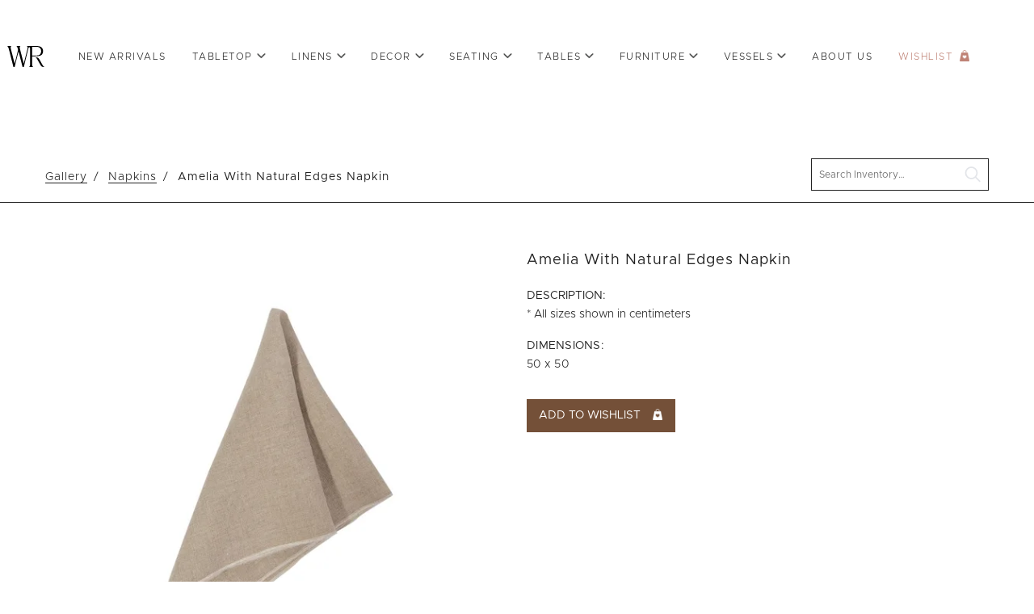

--- FILE ---
content_type: text/css
request_url: https://warehouserentals.mx/wp-content/themes/warehouserentals/dist/styles/main_6b9b44d7.css
body_size: 27811
content:
html{--gray:#c1c1c1;--grey:#c1c1c1;--lightGrey:#d6d6d6;--lightGray:#d6d6d6;--white:#fff;--black:#222;--vanilla:#fffcf6;--colorPottingSoil:#543a2d;--colorToffee:#745038;--colorMocha:#b4a293;--colorRedTan:#bf8275;--fsBody:14px;--fsLarger:18px;--fsHeader1:18px;--fsHeader2:18px;--fsHeaderCaps:18px;--fsNavCaps:14px;--fsSubnav:14px;--fsQuote:18px;--fsSmaller:12px;--fsButton:14px;--fsQuoteLarge:28px;--col1:8.33%;--col1Internal:9.996%;--col2:16.66%;--col3:25%;--col4:33.33%;--col5:41.66%;--col6:50%;--col7:58.33%;--col8:66.66%;--col9:75%;--col10:83.33%;--col11:91.66%;--col12:100%;--space:2rem;--headerHeight:5.5rem}html body.home.at-top{--headerHeight:12rem}@media(min-width:1100px){html{--space:4rem;--headerHeight:7rem}html body.at-top{--headerHeight:10rem}html body.home.at-top{--headerHeight:14rem}}.slick-slider{-webkit-touch-callout:none;-webkit-tap-highlight-color:transparent;-webkit-box-sizing:border-box;box-sizing:border-box;-ms-touch-action:pan-y;touch-action:pan-y;-webkit-user-select:none;-moz-user-select:none;-ms-user-select:none;user-select:none}.slick-list,.slick-slider{display:block;position:relative}.slick-list{margin:0;overflow:hidden;padding:0}.slick-list:focus{outline:none}.slick-list.dragging{cursor:pointer;cursor:hand}.slick-slider .slick-list,.slick-slider .slick-track{-webkit-transform:translateZ(0);-o-transform:translateZ(0);transform:translateZ(0)}.slick-track{display:block;left:0;margin-left:auto;margin-right:auto;position:relative;top:0}.slick-track:after,.slick-track:before{content:"";display:table}.slick-track:after{clear:both}.slick-loading .slick-track{visibility:hidden}.slick-slide{display:none;float:left;height:100%;min-height:1px}[dir=rtl] .slick-slide{float:right}.slick-slide img{display:block}.slick-slide.slick-loading img{display:none}.slick-slide.dragging img{pointer-events:none}.slick-initialized .slick-slide{display:block}.slick-loading .slick-slide{visibility:hidden}.slick-vertical .slick-slide{border:1px solid transparent;display:block;height:auto}.slick-arrow.slick-hidden{display:none}.slick-loading .slick-list{background:#fff url(/wp-content/themes/warehouserentals/dist/vendor/_/_/node_modules/slick-carousel/slick/ajax-loader_fb6f3c23.gif) 50% no-repeat}@font-face{font-family:slick;font-style:normal;font-weight:400;src:url([data-uri]);src:url([data-uri]?#iefix) format("embedded-opentype"),url([data-uri]) format("woff"),url([data-uri]) format("truetype"),url([data-uri]#slick) format("svg")}.slick-next,.slick-prev{border:none;cursor:pointer;display:block;font-size:0;height:20px;line-height:0px;padding:0;position:absolute;top:50%;-webkit-transform:translateY(-50%);-o-transform:translateY(-50%);transform:translateY(-50%);width:20px}.slick-next,.slick-next:focus,.slick-next:hover,.slick-prev,.slick-prev:focus,.slick-prev:hover{background:transparent;color:transparent;outline:none}.slick-next:focus:before,.slick-next:hover:before,.slick-prev:focus:before,.slick-prev:hover:before{opacity:1}.slick-next.slick-disabled:before,.slick-prev.slick-disabled:before{opacity:.25}.slick-next:before,.slick-prev:before{-webkit-font-smoothing:antialiased;-moz-osx-font-smoothing:grayscale;color:#fff;font-family:slick;font-size:20px;line-height:1;opacity:.75}.slick-prev{left:-25px}[dir=rtl] .slick-prev{left:auto;right:-25px}.slick-prev:before{content:"←"}[dir=rtl] .slick-prev:before{content:"→"}.slick-next{right:-25px}[dir=rtl] .slick-next{left:-25px;right:auto}.slick-next:before{content:"→"}[dir=rtl] .slick-next:before{content:"←"}.slick-dotted.slick-slider{margin-bottom:30px}.slick-dots{bottom:-25px;display:block;list-style:none;margin:0;padding:0;position:absolute;text-align:center;width:100%}.slick-dots li{display:inline-block;margin:0 5px;padding:0;position:relative}.slick-dots li,.slick-dots li button{cursor:pointer;height:20px;width:20px}.slick-dots li button{background:transparent;border:0;color:transparent;display:block;font-size:0;line-height:0px;outline:none;padding:5px}.slick-dots li button:focus,.slick-dots li button:hover{outline:none}.slick-dots li button:focus:before,.slick-dots li button:hover:before{opacity:1}.slick-dots li button:before{-webkit-font-smoothing:antialiased;-moz-osx-font-smoothing:grayscale;color:#000;content:"•";font-family:slick;font-size:6px;height:20px;left:0;line-height:20px;opacity:.25;position:absolute;text-align:center;top:0;width:20px}.slick-dots li.slick-active button:before{color:#000;opacity:.75}@font-face{font-family:Metropolis;font-weight:200;src:url(/wp-content/themes/warehouserentals/dist/fonts/Metropolis-Light_5a56ddc6.woff) format("woff")}@font-face{font-family:Metropolis;font-weight:300;src:url(/wp-content/themes/warehouserentals/dist/fonts/Metropolis-Regular_ae549783.woff) format("woff")}@font-face{font-family:Metropolis;font-weight:600;src:url(/wp-content/themes/warehouserentals/dist/fonts/Metropolis-Medium_b9f864e6.woff) format("woff")}body,html{background-color:var(--white);color:var(--black);font-family:Metropolis,sans-serif;font-size:var(--fsBody);font-weight:200;line-height:1.7;margin:0;padding:0}*{-webkit-box-sizing:border-box;box-sizing:border-box}h1,h2,h3,h4,h5{font-weight:300;letter-spacing:1px;margin-bottom:.5em;margin-top:0;text-transform:uppercase}h1{font-size:var(--fsHeader1)}h2{font-size:var(--fsHeaderCaps)}h3{font-size:var(--fsHeader2)}button,label{font-family:Metropolis,sans-serif}blockquote{font-size:var(--fsQuote);margin:0;padding:var(--space);text-align:center}blockquote.large{font-size:var(--fsQuoteLarge)}a{color:var(--black)}p{letter-spacing:.25px;margin-top:0}.container[role=document]{padding-top:calc(var(--headerHeight));-webkit-transition:padding .5s;-o-transition:padding .5s;transition:padding .5s}body.home .container[role=document]{padding-top:0}.parallax-container{overflow:hidden}.parallax-container img{height:150%!important;-o-object-fit:cover;object-fit:cover;position:relative;width:100%;will-change:transform}.animate{opacity:0}.animate.fade-in{-webkit-animation:fade-in 3s forwards;-o-animation:fade-in 3s forwards;animation:fade-in 3s forwards}@-webkit-keyframes fade-in{0%{opacity:0}to{opacity:1}}@-o-keyframes fade-in{0%{opacity:0}to{opacity:1}}@keyframes fade-in{0%{opacity:0}to{opacity:1}}.image-wrapper{width:100%}.image-wrapper img{height:100%;-o-object-fit:cover;object-fit:cover;width:100%}.center{text-align:center}.button{background:var(--buttonColor);border:1px solid var(--buttonColor);color:var(--buttonTextColor);display:inline-block;font-family:Metropolis,sans-serif;padding:.5em 2em;text-decoration:none;text-transform:uppercase;-webkit-transition:all .5s;-o-transition:all .5s;transition:all .5s}.button:hover{background-color:var(--black);border-color:var(--black);color:var(--white)}.carousel-wrapper{position:relative}.carousel-wrapper h1.title{color:#fff;font-size:48px;line-height:1.2;position:absolute;text-align:center;text-shadow:0 0 10px rgba(0,0,0,.2);top:calc(50% - .5em);width:100%;z-index:1}@media(max-width:450px){.carousel-wrapper h1.title{top:calc(50% - 1em)}}@media(min-width:1100px){.carousel-wrapper h1.title{font-size:95px}}.carousel-container .image-wrapper{height:100%}.carousel-container .image-wrapper img{height:100%;-o-object-fit:cover;object-fit:cover;width:100%}.carousel-container ul.slick-dots{bottom:calc(var(--space)/2)}.carousel-container ul.slick-dots li{margin:0 1px}.carousel-container ul.slick-dots li button:before{color:var(--black);font-size:10px;opacity:1}.carousel-container ul.slick-dots li.slick-active button:before{color:var(--white)}.carousel-container:not(.single) .slick-slide{height:60vh}@media(min-width:1100px){.carousel-container:not(.single) .slick-slide{height:100vh}}.carousel-container.single{padding-bottom:calc(var(--space)*2)}.carousel-container.single .slick-slide{height:calc(100vh - var(--headerHeight) - var(--space));-webkit-transition:height .5s;-o-transition:height .5s;transition:height .5s}.carousel-container.single .image-wrapper img{-o-object-fit:cover;object-fit:cover}@media(min-width:1100px){.carousel-container.single .image-wrapper img{-o-object-fit:contain;object-fit:contain}}.carousel-container.single ul.slick-dots{bottom:var(--space)}.carousel-container.single ul.slick-dots li.slick-active button:before{color:var(--grey)}@media(max-width:1100px){.carousel-container.single .slick-arrow{display:none!important}}.slick-dotted.slick-slider{margin-bottom:0}.slick-arrow{display:block;height:1rem;-webkit-transition:opacity .5s;-o-transition:opacity .5s;transition:opacity .5s;width:1rem}.slick-arrow,.slick-arrow:hover{background:transparent url([data-uri]) no-repeat 50%;background-size:contain}.slick-arrow:hover{opacity:.5}.slick-arrow:before{display:none}.slick-arrow.slick-next{right:var(--space)}.slick-arrow.slick-prev{background-image:url([data-uri]);left:var(--space)}header.banner{-webkit-box-orient:vertical;-webkit-box-direction:normal;-webkit-box-pack:center;-ms-flex-pack:center;background-color:var(--white);display:-webkit-box;display:-ms-flexbox;display:flex;-ms-flex-direction:column;flex-direction:column;height:var(--headerHeight);justify-content:center;left:0;padding:0 var(--space);position:fixed;text-align:center;top:0;-webkit-transition:all .5s;-o-transition:all .5s;transition:all .5s;width:100%;z-index:10}@media(min-width:1100px){header.banner{-webkit-box-align:center;-ms-flex-align:center;align-items:center;padding:0}}header.banner .container{-webkit-box-align:center;-ms-flex-align:center;align-items:center;display:-webkit-box;display:-ms-flexbox;display:flex}header.banner a.brand{background:transparent url([data-uri]) no-repeat 50%;background-size:contain;display:inline-block;height:26px;text-indent:-9999px;-webkit-transition:all .5s;-o-transition:all .5s;transition:all .5s;width:46px}header.banner .location{display:none}header.banner .toggle-menu{background:transparent url([data-uri]) no-repeat 50%;background-size:contain;border:none;cursor:pointer;height:1.25em;position:absolute;right:var(--space);text-indent:-9999px;top:var(--space);-webkit-transition:opacity .5s;-o-transition:opacity .5s;transition:opacity .5s;width:1.25em}header.banner .toggle-menu.close{background-image:url([data-uri])}@media(hover:hover){header.banner .toggle-menu:hover{opacity:.5}}@media(min-width:1100px){header.banner .toggle-menu{display:none}}@media(max-width:1100px){nav.nav-primary{background-color:var(--white);height:0;left:0;overflow:hidden;position:absolute;text-align:left;top:0;-webkit-transition:height .5s;-o-transition:height .5s;transition:height .5s;width:100%;z-index:11}}nav.nav-primary ul.sub-menu{background-color:var(--white);display:none;list-style:none;margin-top:.5em;padding:var(--space)}@media(max-width:1100px){nav.nav-primary ul.sub-menu{border-top:1px solid var(--black)}}nav.nav-primary ul.sub-menu li{font-size:var(--fsBody);font-style:italic}nav.nav-primary ul.sub-menu li a{font-family:Metropolis,sans-serif;text-transform:none}nav.nav-primary ul.nav{list-style:none;padding:calc(var(--space)*2) var(--space)}@media(max-width:1100px){nav.nav-primary ul.nav{overflow-y:auto}}@media(min-width:1100px){nav.nav-primary ul.nav{padding-left:calc(var(--space)*.5)}nav.nav-primary ul.nav li.corner{padding-right:0;position:absolute;right:var(--space);top:1em}nav.nav-primary ul.nav li.wishlist a{color:var(--wishlistLinkColor)}nav.nav-primary ul.nav li.wishlist a:hover{border-bottom-color:var(--wishlistLinkColor)}nav.nav-primary ul.nav li.wishlist:after{background:transparent url([data-uri]) no-repeat 50%;background-size:contain;content:"";display:inline-block;height:1em;margin-left:.5em;-webkit-transform:translateY(2px);-o-transform:translateY(2px);transform:translateY(2px);width:1em}}nav.nav-primary ul.nav>li{letter-spacing:1.5px}@media(max-width:1100px){nav.nav-primary ul.nav>li{border-bottom:1px solid var(--black);letter-spacing:1px;margin-bottom:.5em;padding-bottom:.5em;width:100%}}@media(min-width:1100px){nav.nav-primary ul.nav>li{padding:0 1em}nav.nav-primary ul.nav>li.mobile-only{display:none}}nav.nav-primary ul.nav>li.menu-item-has-children{position:relative}nav.nav-primary ul.nav>li.menu-item-has-children>a:after{background:transparent url([data-uri]) no-repeat 50%;background-size:contain;content:"";display:inline-block;height:1rem;margin-left:.5em;-webkit-transition:-webkit-transform .5s;transition:-webkit-transform .5s;-o-transition:-o-transform .5s;transition:transform .5s;transition:transform .5s,-webkit-transform .5s,-o-transform .5s;width:1rem}@media(min-width:1100px){nav.nav-primary ul.nav>li.menu-item-has-children>a:after{height:.8em;-webkit-transform:rotate(90deg);-o-transform:rotate(90deg);transform:rotate(90deg);width:.8em}}nav.nav-primary ul.nav>li.menu-item-has-children.expanded{border-bottom:none}nav.nav-primary ul.nav>li.menu-item-has-children.expanded>a:after{-webkit-transform:rotate(90deg);-o-transform:rotate(90deg);transform:rotate(90deg)}nav.nav-primary ul.nav>li.menu-item-has-children.expanded ul.sub-menu{display:block}@media(min-width:1100px){nav.nav-primary ul.nav>li.menu-item-has-children.expanded ul.sub-menu{-webkit-box-shadow:0 0 .75em .25em rgba(0,0,0,.08);box-shadow:0 0 .75em .25em rgba(0,0,0,.08);margin-left:-2em;min-width:150px;padding:1em;position:absolute}nav.nav-primary ul.nav>li{display:inline-block}}nav.nav-primary ul.nav a{display:inline-block;font-family:Metropolis,sans-serif;font-size:var(--fsNavCaps);text-decoration:none;text-transform:uppercase}@media(min-width:1100px){nav.nav-primary ul.nav a{font-size:var(--fsSmaller)}}@media(hover:hover){nav.nav-primary ul.nav a{border-bottom:1px solid transparent;-webkit-transition:border-color .5s;-o-transition:border-color .5s;transition:border-color .5s}nav.nav-primary ul.nav a:hover{border-bottom-color:var(--black)}}body.menu-expanded nav.nav-primary{height:100vh;overflow-y:auto}@media(max-width:1100px){body.menu-expanded{overflow:hidden}}body:not(.at-top) header.banner{-webkit-box-shadow:0 0 .75em .25em rgba(0,0,0,.08);box-shadow:0 0 .75em .25em rgba(0,0,0,.08)}body.home.at-top header.banner{-webkit-box-align:center;-ms-flex-align:center;align-items:center;background:transparent;height:33vh}@media(min-width:1100px){body.home.at-top header.banner{height:40vh}}body.home.at-top header.banner a.brand{background-image:url(/wp-content/themes/warehouserentals/dist/images/warehouse-rentals-logo-los-cabos_d24cd23e.svg);height:100px;width:270px}@media(min-width:1100px){body.home.at-top header.banner a.brand{height:134px;width:360px}body.home.at-top nav.nav-primary{display:none}}body.scrolling-down header.banner{-webkit-transform:translateY(calc(var(--headerHeight)*-1));-o-transform:translateY(calc(var(--headerHeight)*-1));transform:translateY(calc(var(--headerHeight)*-1))}footer.content-info{background-color:var(--footer2Color);color:var(--white);text-align:center}@media(min-width:1100px){footer.content-info{font-size:12px}}footer.content-info a{color:var(--white)}@media(max-width:1100px){footer.content-info{font-size:var(--fsSmaller)}}footer.content-info .location{display:none}footer.content-info .logo-wrapper{background-color:var(--footer1Color)}footer.content-info .logo{background:transparent url(/wp-content/themes/warehouserentals/dist/images/warehouse-rentals-logo-los-cabos-white_1b40f337.svg) no-repeat 50%;background-size:contain;display:inline-block;height:85px;margin-bottom:var(--space);margin-top:var(--space);text-indent:-9999px;width:227px}@media(min-width:1100px){footer.content-info .logo{height:85px;width:227px}}footer.content-info .contact-info{padding:var(--space)}footer.content-info .contact-info .item{margin-bottom:var(--space)}@media(min-width:1100px){footer.content-info .contact-info{display:grid;grid-template-columns:1fr 1fr 1fr}footer.content-info .contact-info .item{margin-bottom:calc(var(--space)/2)}}footer.content-info label{display:block;font-weight:300;text-transform:uppercase}footer.content-info .stamp{background:transparent url(/wp-content/themes/warehouserentals/dist/images/skull-white_2edc006c.svg) no-repeat 50%;background-size:contain;display:inline-block;height:102px;margin-bottom:var(--space);width:95px}@media(min-width:1100px){footer.content-info .stamp{width:102px}}.page-wrapper{margin:0 auto;max-width:60em;padding:var(--space)}.alert{padding:var(--space);text-align:center}article header{margin-top:var(--space);text-align:center}article .entry-title{margin-bottom:1em;text-transform:none}article .category-title{font-family:Metropolis,sans-serif;font-size:var(--fsSmaller);margin-bottom:1em}body#tinymce{margin:12px!important}.home .slide{background-color:var(--homepageBlockColor);clear:left}@media(min-width:1100px){.home .slide{display:-webkit-box;display:-ms-flexbox;display:flex}}.home .slide .text{color:#fff;padding:calc(var(--space)*2)}@media(min-width:1100px){.home .slide .text{-webkit-box-orient:vertical;-webkit-box-direction:normal;-webkit-box-pack:center;-ms-flex-pack:center;display:-webkit-box;display:-ms-flexbox;display:flex;-ms-flex-direction:column;flex-direction:column;justify-content:center;width:50%}}.home .slide .text h2,.home .slide .text h3{font-size:var(--fsHeaderCaps);margin-bottom:1em;text-transform:uppercase}.home .slide .text .button-wrapper{padding-top:2em}.home .slide .image-wrapper{background-color:var(--vanilla);height:50vh}@media(min-width:1100px){.home .slide .image-wrapper{height:470px;width:50%}}.home .slide .image-wrapper img{height:100%;-o-object-fit:cover;object-fit:cover;width:100%}@media(max-width:1100px){.home .slide.reverse-content{-webkit-box-orient:vertical;-webkit-box-direction:normal;display:-webkit-box;display:-ms-flexbox;display:flex;-ms-flex-direction:column;flex-direction:column}.home .slide.reverse-content .image-wrapper{-webkit-box-ordinal-group:2;-ms-flex-order:1;order:1}}section.page-content{padding:var(--space)}section.center,section.intro,section.lookbook{text-align:center}section.intro p,section.lookbook p{margin-left:auto;margin-right:auto;max-width:38em}@media(max-width:768px){section.intro,section.lookbook{padding-left:var(--space);padding-right:var(--space)}}section.lookbook{padding-top:calc(var(--space)*2)}section.lookbook .lookbook-preview{margin:0 auto;margin-top:calc(var(--space)*2);max-width:990px}@media(min-width:1100px){section.lookbook .lookbook-preview{padding:0;padding-bottom:calc(var(--space)*2)}}section.services.slide{position:relative}section.services.slide .text{background-color:var(--white);color:var(--black);display:block}@media(min-width:1100px){section.services.slide .text{margin-bottom:var(--space);padding:calc(var(--space)*1.5) var(--space);position:absolute;right:calc(50vw - 495px - .5em);width:495px}section.services.slide .image-wrapper{min-height:676px;width:100%}}.home .monogram{background:transparent url([data-uri]) 50% no-repeat;background-size:contain;height:32px;margin-bottom:2em;margin-top:1em}.home .swoosh{background:transparent url([data-uri]) 50% no-repeat;background-size:contain;height:8px;margin-bottom:1em;margin-top:2em}body.template-about .page-wrapper{margin:0 auto;max-width:60em;padding:var(--space)}body.template-about .page-wrapper p{text-align:justify}body.template-about .page-wrapper .page-header{padding-bottom:1em;text-align:center}body.template-about .page-wrapper .stamp{background:transparent url(/wp-content/themes/warehouserentals/dist/images/warehouse-rentals-stamp-light_284af35a.svg) 50% no-repeat;background-size:contain;height:100px;margin-bottom:calc(var(--space)*2);margin-top:calc(var(--space)*2)}@media(min-width:1100px){body.template-about .page-wrapper .stamp{height:134px;margin-bottom:0;margin-top:var(--space)}}body.template-about .image-wrapper img{float:left}body.template-latest .carousel-container:not(.single) .slick-slide{height:50vh}body.template-latest .page-wrapper{margin:2em auto 0;max-width:60em;padding:var(--space)}body.template-latest .page-wrapper p{text-align:justify}body.template-latest .page-wrapper .page-header{padding-bottom:1em;text-align:center}body.template-latest .page-wrapper .stamp{background:transparent url(/wp-content/themes/warehouserentals/dist/images/warehouse-rentals-stamp-light_284af35a.svg) 50% no-repeat;background-size:contain;height:100px;margin-bottom:calc(var(--space)*2);margin-top:calc(var(--space)*2)}@media(min-width:1100px){body.template-latest .page-wrapper .stamp{height:134px;margin-bottom:0;margin-top:var(--space)}}body.template-latest .image-wrapper img{float:left}.rwe-inventory__main{padding:var(--space)}.rwe-inventory__header{padding:var(--space) var(--space) 1em var(--space)}.rwe-inventory__header .rwe-actions .rwe-search{margin:0}nav.rwe-nav{display:none}body.rwe-inventory--wishlist nav.rwe-nav{display:block}@media(min-width:1100px){body.rwe-inventory--wishlist nav.rwe-nav .rwe-button--primary,body.rwe-inventory--wishlist nav.rwe-nav .rwe-button--secondary{margin-left:.25em}}nav.rwe-nav{padding:2rem}header.rwe-inventory__header nav.rwe-nav{padding:0}.rwe-item__title{font-size:var(--fsBody);text-transform:none}.rwe-item__image{padding:2em}.rwe-item__image img{height:100%;-o-object-fit:contain;object-fit:contain;-webkit-transition:-webkit-transform .5s;transition:-webkit-transform .5s;-o-transition:-o-transform .5s;transition:transform .5s;transition:transform .5s,-webkit-transform .5s,-o-transform .5s;width:100%}.rwe-item__image img:hover{-webkit-transform:scale(1.06);-o-transform:scale(1.06);transform:scale(1.06)}.rwe-item__title{position:relative;z-index:1}.rwe-inventory__header{border-color:var(--black)!important}.rwe-inventory .rwe-search__input,.text-input{border:1px solid var(--black)!important;border-radius:0;font-family:Metropolis,sans-serif;font-style:normal;margin-bottom:.5em;margin-top:0;padding:.5em 1em}.rwe-inventory .rwe-search__input::-webkit-input-placeholder,.text-input::-webkit-input-placeholder{font-style:normal}.rwe-inventory .rwe-search__input::-moz-placeholder,.text-input::-moz-placeholder{font-style:normal}.rwe-inventory .rwe-search__input:-ms-input-placeholder,.text-input:-ms-input-placeholder{font-style:normal}.rwe-inventory .rwe-search__input::-ms-input-placeholder,.text-input::-ms-input-placeholder{font-style:normal}.rwe-inventory .rwe-search__input::placeholder,.text-input::placeholder{font-style:normal}.rwe-inventory .rwe-search__input{font-size:var(--fsSmaller);margin-bottom:0;padding:.77em}.rwe-nav .rwe-button{margin-bottom:.5em}.rwe-button,.rwe-button--primary,a.rwe-button,a.rwe-button--primary,input[type=submit].rwe-button--primary{background-color:var(--colorToffee)!important;border:1px solid var(--colorToffee)!important;font-family:Metropolis,sans-serif;font-weight:400;text-transform:uppercase;-webkit-transition:all .5;-o-transition:all .5;transition:all .5}.rwe-button--primary:focus,.rwe-button--primary:hover,.rwe-button:focus,.rwe-button:hover,a.rwe-button--primary:focus,a.rwe-button--primary:hover,a.rwe-button:focus,a.rwe-button:hover,input[type=submit].rwe-button--primary:focus,input[type=submit].rwe-button--primary:hover{background-color:var(--black)!important;border:1px solid var(--black)!important;color:var(--white)!important}.rwe-button--primary.add-to-wishlist:after,.rwe-button.add-to-wishlist:after,a.rwe-button--primary.add-to-wishlist:after,a.rwe-button.add-to-wishlist:after,input[type=submit].rwe-button--primary.add-to-wishlist:after{background:transparent url([data-uri]) no-repeat 50%;background-size:contain;content:"";display:inline-block;height:1em;margin-left:1em;-webkit-transform:translateY(2px);-o-transform:translateY(2px);transform:translateY(2px);width:1em}.rwe-button--primary.add-to-wishlist:hover:after,.rwe-button.add-to-wishlist:hover:after,a.rwe-button--primary.add-to-wishlist:hover:after,a.rwe-button.add-to-wishlist:hover:after,input[type=submit].rwe-button--primary.add-to-wishlist:hover:after{background-image:url([data-uri])}.rwe-breadcrumb__item{font-family:Metropolis,sans-serif;letter-spacing:1px}.rwe-breadcrumb__item a{text-decoration:none}.rwe-breadcrumb__item a:not([aria-current=page]){border-bottom:1px solid var(--black)}@media(max-width:1100px){.rwe-breadcrumb__item{font-size:var(--fsSmaller)}}.rwe-breadcrumb .rwe-breadcrumb__item+.rwe-breadcrumb__item:before{border-right:none;content:"/"}.rwe-breadcrumb [aria-current=page]{font-weight:400}.rwe-data p{margin-bottom:1.5em}.rwe-data__label{display:block;font-family:Metropolis,sans-serif;font-weight:400;text-transform:uppercase}.rwe-data__title{font-size:var(--fsHeader1);margin-bottom:1em;text-transform:none}@media(max-width:1100px){.rwe-data__title{text-align:center}}.rwe-inventory__footer .rwe-nav{padding:var(--space)}.rwe-wishlist-form input{font-size:var(--fsBody);padding:.5em 1em}.rwe-wishlist-form label{text-transform:uppercase}.lookbook-preview{--columns:1;grid-gap:var(--space);display:grid;grid-template-columns:repeat(var(--columns),1fr);padding:0 var(--space) var(--space) var(--space)}.lookbook-preview .image-wrapper{height:calc(100vw - var(--space)*2);overflow:hidden;width:100%}.lookbook-preview .image-wrapper img{height:100%;-o-object-fit:cover;object-fit:cover;-webkit-transition:-webkit-transform 1s;transition:-webkit-transform 1s;-o-transition:-o-transform 1s;transition:transform 1s;transition:transform 1s,-webkit-transform 1s,-o-transform 1s;width:100%}.lookbook-preview .image-wrapper:hover img{-webkit-transform:scale(1.03);-o-transform:scale(1.03);transform:scale(1.03)}.lookbook-preview .title{font-family:Metropolis,sans-serif;font-size:var(--fsSmaller);letter-spacing:.5px;margin-top:1em;text-align:center;text-transform:uppercase}@media(min-width:768px){.lookbook-preview{--columns:2}.lookbook-preview .image-wrapper{height:calc(50vw - var(--space)*1.5)}}@media(min-width:1100px){.lookbook-preview{--columns:3}.lookbook-preview .image-wrapper{height:calc(330px - var(--space))}}


--- FILE ---
content_type: image/svg+xml
request_url: https://warehouserentals.mx/wp-content/themes/warehouserentals/dist/images/skull-white_2edc006c.svg
body_size: 1407
content:
<svg xmlns="http://www.w3.org/2000/svg" viewBox="0 0 140.87 102.28"><defs><style>.cls-1{fill:#fff}</style></defs><g id="Layer_2" data-name="Layer 2"><g id="Layer_1-2" data-name="Layer 1"><path class="cls-1" d="M56.89 6.26a15.64 15.64 0 014.24-1.92 32.24 32.24 0 019.34-1.26 32.6 32.6 0 019.34 1.27A15.89 15.89 0 0184 6.27 6 6 0 0186.79 10 5.74 5.74 0 0085 5.19a13.89 13.89 0 00-4.36-3 22.51 22.51 0 00-5-1.57 33.26 33.26 0 00-5.17-.46 33.26 33.26 0 00-5.17.49 22.51 22.51 0 00-5 1.57 13.89 13.89 0 00-4.36 3A5.74 5.74 0 0054.15 10a5.9 5.9 0 012.75-3.7zM77.27 33.4a38.07 38.07 0 00-4.23 5c-.83 1.11-1.59 2.26-2.33 3.43-.81-1.18-1.64-2.35-2.54-3.47a37.41 37.41 0 00-4.51-4.94 37.88 37.88 0 002.59 6.17c1 2 2.12 3.86 3.28 5.72l1.29 2.06 1.2-2.1c1.06-1.87 2.09-3.75 3-5.72a37.69 37.69 0 002.28-6.13zM63.7 52.06c-1.14-1.52-2.25-2.72-3.37-4.08L57 44c-2.28-2.6-4.52-5.24-6.84-7.8a16.51 16.51 0 01-1.55-1.88 9.52 9.52 0 01-1.07-2.08 9.84 9.84 0 01-.55-4.7A10.14 10.14 0 0148.68 23l2.94-4.29c-1.21 1.25-2.4 2.5-3.57 3.79a11.09 11.09 0 00-2.49 4.81 11.43 11.43 0 00.14 5.54 10.49 10.49 0 001.1 2.61 19.39 19.39 0 001.59 2.23c2.11 2.74 4.31 5.41 6.46 8.12l3.29 4c1.07 1.33 2.28 2.69 3.19 4A20.63 20.63 0 0165 62.65a30.56 30.56 0 01.34 5c0 1.73.08 3.46.14 5.19.21 6.91.53 13.83 1.14 20.74.61-6.91.92-13.83 1.14-20.74.06-1.73.11-3.46.14-5.19a32.7 32.7 0 00-.16-5.38 22.85 22.85 0 00-4.04-10.19zM92.88 22.5c-1.17-1.29-2.37-2.54-3.57-3.79L92.25 23A10.26 10.26 0 0194 27.56a9.84 9.84 0 01-.55 4.7 9.3 9.3 0 01-1.07 2.08 15.68 15.68 0 01-1.55 1.88c-2.32 2.57-4.56 5.2-6.84 7.8L80.6 48c-1.12 1.35-2.23 2.56-3.37 4.08a23 23 0 00-4.07 10.16 32.7 32.7 0 00-.16 5.35c0 1.73.08 3.46.14 5.19.21 6.91.53 13.83 1.14 20.74.61-6.91.92-13.83 1.14-20.74.06-1.73.11-3.46.14-5.19a29.48 29.48 0 01.34-5 20.58 20.58 0 013.7-8.86c.91-1.26 2.12-2.63 3.19-4l3.29-4c2.16-2.7 4.35-5.38 6.46-8.12a19.39 19.39 0 001.59-2.23 10.49 10.49 0 001.1-2.61 11.43 11.43 0 00.14-5.54 10.88 10.88 0 00-2.49-4.81z"/><path class="cls-1" d="M62 96.64a8.17 8.17 0 01-.55-3.55l.18-4c.13-2.66.16-5.31.24-8l.05-4V73a11.41 11.41 0 00-1.21-4.36 17.6 17.6 0 00-2.48-3.42 18.51 18.51 0 01-3.32-6.6A20.1 20.1 0 0154.3 55l-.12-2a9.38 9.38 0 00-2.38-5.8c-1-1-1.93-1.86-2.92-2.78l2.27 3.27a8.88 8.88 0 011.28 3.5A9.27 9.27 0 0152.5 53l-.11 2A19.09 19.09 0 0056 67a17.53 17.53 0 012.14 3 8.72 8.72 0 01.86 3.27l.1 7.87c.08 2.66.11 5.31.24 8l.18 4a9.51 9.51 0 001.17 4.16 9 9 0 002.85 3.1c1.18.74 2.35 1.3 3.54 1.93-1-.87-2.09-1.72-3-2.56A8.2 8.2 0 0162 96.64zM89.15 47.2a9.36 9.36 0 00-2 3.68 10.19 10.19 0 00-.38 2.12l-.12 2a20.1 20.1 0 01-.65 3.7 18.67 18.67 0 01-3.32 6.6 17.8 17.8 0 00-2.48 3.42 11.41 11.41 0 00-1.2 4.36v8.09c.08 2.66.11 5.31.24 8l.18 4a8.17 8.17 0 01-.42 3.47 8.44 8.44 0 01-2.06 3.08c-1 .85-2 1.69-3 2.56 1.19-.63 2.36-1.2 3.54-1.93a9 9 0 002.85-3.1 9.68 9.68 0 001.17-4.16l.18-4c.13-2.66.16-5.31.24-8l.1-7.87a8.54 8.54 0 01.77-3.22 17.53 17.53 0 012.14-3 19.41 19.41 0 003.34-7.75 19 19 0 00.31-4.25l-.11-2a9.21 9.21 0 01.07-1.82 8.73 8.73 0 011.28-3.5l2.27-3.27c-1 .92-2 1.78-2.92 2.78zM140.29.09a26.32 26.32 0 01-4.7 3.6 20 20 0 01-7.69 1.5 21.41 21.41 0 01-3.9-.4c-1.34-.25-2.64-.55-4-.77a36.43 36.43 0 00-16.59 1 35.21 35.21 0 00-7.72 3.34c-2.46 1.44-4.6 3.14-6.81 4.7l-11 9.46L73.1 17a2.32 2.32 0 01.29-3.3h-5.88a2.32 2.32 0 01.3 3.3l-4.66 5.63-11-9.46h-.05c-2.2-1.56-4.34-3.26-6.81-4.7a34.74 34.74 0 00-7.72-3.34A36.28 36.28 0 0020.93 4c-1.39.22-2.68.52-4 .77a21.23 21.23 0 01-3.9.4A20 20 0 015.32 3.7 26.32 26.32 0 01.62.1a.37.37 0 00-.5.54 25.18 25.18 0 004.77 4 20.56 20.56 0 008.1 2 21.92 21.92 0 004.21-.24c1.33-.2 2.7-.46 4-.62a34.25 34.25 0 0115.61 1.5 36.53 36.53 0 017.12 3.3c2.19 1.33 4.28 3 6.46 4.64l12 10.51 1.09 1 .94-1.12 6-7.16 6 7.16.94 1.12 1.09-1 12-10.51c2.18-1.61 4.27-3.31 6.46-4.64a36.53 36.53 0 017.12-3.3 34.25 34.25 0 0115.61-1.5c1.3.16 2.67.42 4 .62a23.65 23.65 0 004.21.29 20.56 20.56 0 008.1-2 25.9 25.9 0 004.77-4 .37.37 0 00-.5-.54z"/></g></g></svg>

--- FILE ---
content_type: image/svg+xml
request_url: https://warehouserentals.mx/wp-content/themes/warehouserentals/dist/images/warehouse-rentals-logo-los-cabos-white_1b40f337.svg
body_size: 3544
content:
<svg xmlns="http://www.w3.org/2000/svg" viewBox="0 0 226.93 84.45"><defs><style>.cls-1{fill:#fff}</style></defs><g id="Layer_2" data-name="Layer 2"><g id="Layer_1-2" data-name="Layer 1"><path class="cls-1" d="M43.66 61.76h4.61a3.13 3.13 0 01-1-1.29 14 14 0 01-.73-1.85l-7.24-20.5h-3c.88.86 1.51 1.52.57 4.31L31 59s-.4 1-.61 1.45a4 4 0 01-1 1.34h3.1a2.66 2.66 0 01-.65-1.25 2.86 2.86 0 010-1.39L33 55.88h10.09l.91 2.75-.58-1.7.58 1.7a3.83 3.83 0 01.3 1.94 2 2 0 01-.69 1.21zM42.8 55l-1.32-3.77L42.8 55zm-4.73-13.48l.1.29-.1-.29zM33.28 55l4.79-13.43 3.08 8.75L42.77 55h-9.49zM1.72 41.22A14.7 14.7 0 001 39.28a2.65 2.65 0 00-1-1.16h4.61a1.4 1.4 0 00-.77 1 5.12 5.12 0 00.17 2l4.39 17 3.53-14.38a5.62 5.62 0 000-2.85 7 7 0 00-.65-1.72 2.72 2.72 0 00-.9-1h4.57a1.4 1.4 0 00-.77.95 5.12 5.12 0 00.17 2l4.39 17 4.18-16.89a3.25 3.25 0 000-2.15 2.37 2.37 0 00-.86-.95h3.14a2.12 2.12 0 00-.9 1.25 12.65 12.65 0 00-.52 1.85L18.7 61.78h-1.38L12.75 44 8.36 61.78H7L1.73 41.23zm106.85 17.4c0 1.55.34 2.58 1.08 3.14h-4.44a3.74 3.74 0 001.12-3.14v-17.4a3.71 3.71 0 00-1.12-3.1h4.44a3.7 3.7 0 00-1.08 3.1V49h10.85v-7.78c0-1.51-.34-2.54-1.08-3.1h4.44a3 3 0 00-.77 1.16 5.29 5.29 0 00-.34 1.94v17.4a5.51 5.51 0 00.34 1.94 3 3 0 00.77 1.21h-4.44c.73-.56 1.08-1.59 1.08-3.14V49.8h-10.85v8.83zm38.57-19.56a12.31 12.31 0 013.75 2.5 12.61 12.61 0 012.54 3.75 11.91 11.91 0 01.9 4.61 11.77 11.77 0 01-.9 4.61 12.61 12.61 0 01-2.54 3.75 11.74 11.74 0 01-3.75 2.54 11.66 11.66 0 01-9.22 0 11.74 11.74 0 01-3.75-2.54 12.43 12.43 0 01-2.54-3.75 11.63 11.63 0 01-.9-4.61 11.8 11.8 0 01.9-4.61 11.73 11.73 0 016.29-6.25 11.66 11.66 0 019.22 0zm-.69 1.94a9.58 9.58 0 00-5.25-1.59 8.52 8.52 0 00-4.13 1.12 8.83 8.83 0 00-2.76 2.47 10.13 10.13 0 00-1.38 3.53 12 12 0 000 4 12.66 12.66 0 005.73 8.4 10.12 10.12 0 005.25 1.59 8.52 8.52 0 004.09-1.14 7.76 7.76 0 002.67-2.58 9 9 0 001.42-3.49 12.25 12.25 0 000-4 12.51 12.51 0 00-1.51-4A11.93 11.93 0 00146.4 41zm16.71.22a5.53 5.53 0 00-.3-1.94 3 3 0 00-.73-1.16h4.44c-.73.52-1.12 1.55-1.12 3.1v13.66a6.27 6.27 0 00.6 2.93 3.85 3.85 0 001.42 1.64 5.26 5.26 0 001.94.73 17.29 17.29 0 002.07.17 9.86 9.86 0 001.94-.22 4.26 4.26 0 001.68-.82 4.49 4.49 0 001.21-1.68 6.7 6.7 0 00.47-2.84V41.22c0-1.51-.34-2.54-1.08-3.1h3c-.73.52-1.08 1.55-1.08 3.1v14a7.86 7.86 0 01-.56 3.23 5.48 5.48 0 01-1.55 2 5.8 5.8 0 01-2.28 1 10.93 10.93 0 01-2.71.3 12.16 12.16 0 01-2.76-.3 5.78 5.78 0 01-2.33-1 5.29 5.29 0 01-1.64-2 6.88 6.88 0 01-.65-3.19V41.21zm24.84-.74a4.93 4.93 0 011.72-1.42 9.77 9.77 0 012.33-.73 15 15 0 012.33-.22 14 14 0 012.84.26 11.66 11.66 0 002.2.26 2.07 2.07 0 001.55-.52l.26 5.38a6.45 6.45 0 00-2.8-3.45 8 8 0 00-4-1.12 5 5 0 00-1.51.13 5.61 5.61 0 00-1.72.6 3 3 0 00-1.34 1.12 3.65 3.65 0 00-.52 1.42 2.68 2.68 0 00.34 1.77 6.2 6.2 0 001.32 1.38 12.52 12.52 0 002.15 1.38c.77.39 1.51.73 2.2 1A20.89 20.89 0 01197.9 49a12.87 12.87 0 012.41 1.55 8.11 8.11 0 011.77 2.07 5.7 5.7 0 01.69 2.76 6.61 6.61 0 01-.6 2.8 5.7 5.7 0 01-1.64 2 6.76 6.76 0 01-2.41 1.21 8.44 8.44 0 01-2.76.43 12.33 12.33 0 01-2.24-.22 12.1 12.1 0 01-2.11-.69c-.39-.13-.73-.26-1-.34a2.21 2.21 0 00-.9-.17 1.24 1.24 0 00-.82.3 2.44 2.44 0 00-.82 1.12l-.47-6.95a11.33 11.33 0 003.36 4.22 9 9 0 005 1.68 7.38 7.38 0 001.94-.26 5.58 5.58 0 001.64-.86 3.64 3.64 0 001.21-1.34 3.23 3.23 0 00.52-1.81 4.91 4.91 0 00-.56-2.46 6.74 6.74 0 00-1.51-1.85 11.21 11.21 0 00-2.11-1.34l-2.33-1c-.86-.39-1.72-.82-2.58-1.25a9.31 9.31 0 01-2.36-1.6 6.56 6.56 0 01-1.51-1.94 3.8 3.8 0 01-.47-2.32 3.86 3.86 0 01.78-2.28zM94.43 59.7a6 6 0 01-3.66 1.16h-6.63V49.7h5.91a3.4 3.4 0 011.85.44 2.69 2.69 0 011 1l1-2.94a3.77 3.77 0 01-1.6.55 15.18 15.18 0 01-2 .11h-6.16V39h6.55a4.88 4.88 0 013.36 1.12 6.82 6.82 0 012 3.06l-.78-5H80.78a3.7 3.7 0 011.08 3.1v17.4c0 1.55-.34 2.58-1.08 3.14H96l.86-5.47a7.84 7.84 0 01-2.46 3.4zm130.04 0a6 6 0 01-3.66 1.16h-6.63V49.7h5.91a3.4 3.4 0 011.85.44 2.69 2.69 0 011 1l1-2.94a3.77 3.77 0 01-1.6.55 15.18 15.18 0 01-1.95.11h-6.18V39h6.55a4.88 4.88 0 013.36 1.12 6.82 6.82 0 012 3.06l-.78-5h-14.52a3.7 3.7 0 011.08 3.1v17.4c0 1.55-.34 2.58-1.08 3.14h15.25l.86-5.47a7.84 7.84 0 01-2.46 3.4zM70.34 39.8c-1-1.12-2.71-1.68-5-1.68h-9.26a3.7 3.7 0 011.08 3.1v17.4c0 1.55-.35 2.58-1.08 3.14h4.44c-.69-.52-1-1.55-1-3.14v-9H63a22.14 22.14 0 003.5-.25l.73-.13a6.61 6.61 0 002.21-.72l.17-.09a4.25 4.25 0 001-.83 5.51 5.51 0 001.29-3.75 5.76 5.76 0 00-1.56-4.05zm-2 7.67a4.78 4.78 0 01-3.58 1.25h-5.3V39h5.3a4.47 4.47 0 014.87 4.87 5 5 0 01-1.29 3.62z"/><path class="cls-1" d="M72.08 60.73A10 10 0 0171 59l-2.09-3.74-.75-1.36a8.72 8.72 0 00-1.42-2.07 2.9 2.9 0 00-2.33-1h-1.2a3.89 3.89 0 011.29 1 10 10 0 011.12 1.72l2.85 5.1a8.72 8.72 0 001.42 2.07 2.9 2.9 0 002.33.95h1.16a3.89 3.89 0 01-1.29-1zm10.01 19.78l2.67 3.79h-1.09L81 80.57h-2.88v3.73h-.94V74.21h4.14c2.07 0 3.64 1.32 3.64 3.19a3.18 3.18 0 01-2.88 3.11zm-4-.84h3c1.69 0 2.86-.88 2.86-2.28s-1.17-2.29-2.86-2.29h-3v4.57zM89.1 75.1v3.6h5.52v.91H89.1v3.79h6.08v.9h-7V74.21h7v.9H89.1zm9.73-.89h.94l6.46 8.56v-8.56h.94V84.3h-.94l-6.46-8.56v8.56h-.94zm15.35.89h-3.5v-.9h7.93v.9h-3.5v9.19h-.94V75.1zm13.87 6.82h-5.79l-1 2.38h-1l4.45-10.09h1l4.45 10.09h-1l-1-2.38zm-.41-.91l-2.48-5.64-2.48 5.63zm11.97 2.39v.9h-6.55V74.21h.94v9.19zm2.64-.54l.59-.73a4.76 4.76 0 003.42 1.47c1.6 0 2.53-.88 2.53-1.91s-.93-1.6-2.83-2c-2.13-.5-3.3-1.16-3.3-2.75A3.08 3.08 0 01146 74a5.1 5.1 0 013.52 1.44l-.59.73a4.31 4.31 0 00-3-1.31 2.12 2.12 0 00-2.34 1.94c0 1 1 1.45 2.82 1.91 2.07.48 3.32 1.22 3.32 2.86s-1.28 2.86-3.51 2.86a5.55 5.55 0 01-4-1.6zM97.91 16.64a12.93 12.93 0 01-3 .95c-1.39.28-2.8.42-4.21.63-.45.07-.91.15-1.36.25a2.33 2.33 0 00-.17-.26c-.14-.2-.46-.58-.46-.83a.39.39 0 010-.14 1.49 1.49 0 01.54-.37.35.35 0 00-.3-.64 2.12 2.12 0 00-.84.64 6.6 6.6 0 01-3.77 1.39 2.74 2.74 0 01-1.34-.4 2.78 2.78 0 00.29-.41c.21-.39.42-1 0-1.31l-.11-.06a.14.14 0 000-.06c-.42-.82-1.24-.76-2-.32a.35.35 0 00-.41 0c-.93.83-1.89 1.61-2.87 2.37a54.17 54.17 0 01-4.73 3.24 37.07 37.07 0 01-4.5 2.36c-1.2.52-4.56 1.83-5.65.73-1.26-1.28 1.13-5.32 1.86-6.53a70.07 70.07 0 015.1-7.1C72.63 7.35 75.56 4 78.54.79a.36.36 0 000-.5.36.36 0 00-.5 0c-3 3.26-5.92 6.59-8.69 10a71 71 0 00-5.15 7.17c-1 1.57-3.11 5.25-2 7.06a1.54 1.54 0 00.25.32c1.41 1.43 4.88.09 6.43-.57a36.48 36.48 0 004.59-2.41 52.61 52.61 0 004.79-3.28c.33-.25.65-.51 1-.77a1.11 1.11 0 000 .92.93.93 0 00.66.42 2.82 2.82 0 001.73-.31 4.43 4.43 0 00.86-.57 3.26 3.26 0 001.89.55 6.93 6.93 0 003.6-1.1 2.93 2.93 0 00.39.69l.17.24a4.24 4.24 0 00-1.19.58c-.37.27-1.28.92-1 1.47s1.59.07 2-.2a2 2 0 001-1.27.34.34 0 010-.1c.42-.1.84-.17 1.27-.24 1.41-.22 2.83-.36 4.24-.64a13.24 13.24 0 003.2-1 .35.35 0 00-.31-.63zm-15.54-.43a1.12 1.12 0 00-.5.82 1.58 1.58 0 000 .57 1.73 1.73 0 00.1.24 4 4 0 01-.71.47 2.13 2.13 0 01-1.28.25c-.06 0-.15 0-.18-.09s.05-.45.11-.57a3.69 3.69 0 01.73-1c.31-.31 1.1-1 1.57-.79a.57.57 0 01.13.08zm.29.91l-.09.14v-.17a.38.38 0 01.19-.3 1.22 1.22 0 01-.1.33zm5.45 2.8a3.15 3.15 0 01-.78.33h-.06a6.56 6.56 0 01.55-.45 3.45 3.45 0 01.88-.44 1.92 1.92 0 01-.59.56zM165 16.89a.35.35 0 00-.47-.16 12.93 12.93 0 01-3 .95c-1.39.28-2.8.42-4.21.63-.45.07-.91.15-1.36.25a2.33 2.33 0 00-.17-.26c-.14-.2-.46-.58-.46-.83a.31.31 0 01.06-.16l.06-.07a1.69 1.69 0 01.49-.33.35.35 0 00-.3-.64 2.18 2.18 0 00-.76.55 6.65 6.65 0 01-3.78 1.4 2.74 2.74 0 01-1.39-.35 2.78 2.78 0 00.29-.41c.21-.39.42-1 0-1.31l-.11-.06a.14.14 0 000-.06c-.68-1.32-2.39-.37-3.33.84a4.1 4.1 0 01-1.81.79 11.15 11.15 0 01-2.08.16h-.38A.93.93 0 00142 17a1.21 1.21 0 00-1.34-.09 5.81 5.81 0 00-.77.43c-.2.12-.73.49-1.05.66a9.9 9.9 0 01.83-2.18c.3-.64.63-1.27.91-1.93a2.44 2.44 0 00.28-1.53.33.33 0 00-.41-.21.35.35 0 00-.26.38c.05.39-.55 1.21-.79 1.51a15.11 15.11 0 01-2.2 2.18l-.79.61a7.65 7.65 0 01-3.56 1.55c-.52.05-1.41 0-1.67-.54a.94.94 0 010-.77c.08-.19.19-.43 0-.59a.35.35 0 00.05-.4 1.19 1.19 0 00-.63-.58c-.76-.27-1.67.37-2.19.88l-.22.23a69.46 69.46 0 01-8.68 4.53 34.52 34.52 0 01-7.93 2.45c-2.69.43-6.75.51-8.4-2.13a4.85 4.85 0 01-.65-2.88 10.18 10.18 0 011.1-3.77c1.69-3.45 4.8-6.54 7.8-8.89a28.8 28.8 0 017.83-4.49c1.3-.46 4-1.22 5.13-.11 1 1 .34 3-.08 4a.35.35 0 00.65.25c.54-1.4 1.14-3.58-.09-4.79-1.39-1.38-4.25-.63-5.86-.06a29.43 29.43 0 00-8 4.6c-3.09 2.42-6.26 5.58-8 9.13a10.81 10.81 0 00-1.17 4 5.6 5.6 0 00.75 3.3 5.57 5.57 0 003.41 2.37 13.8 13.8 0 005.76.12 34.86 34.86 0 008.1-2.5 69.79 69.79 0 007.61-3.88.93.93 0 00.06.77.85.85 0 00.74.34 2.56 2.56 0 001.41-.47 5.08 5.08 0 00.75-.64 1.06 1.06 0 00.09.25 2.3 2.3 0 002.37.93 8.33 8.33 0 003.93-1.69c.27-.2.54-.4.8-.61.5-.41 1-.84 1.44-1.3v.06a9.83 9.83 0 00-.9 2.42.7.7 0 00.21.75c.3.2.69 0 1-.15s.63-.4.95-.6a6.52 6.52 0 01.68-.38c.13-.06.45-.16.57-.05s0 .24 0 .36a2.59 2.59 0 00-.48 0 1.88 1.88 0 00-1 .4.76.76 0 00-.26.77.82.82 0 00.8.56 1.37 1.37 0 001.07-.59 3.08 3.08 0 00.32-.48h.66a11 11 0 002.22-.18 5.51 5.51 0 001.07-.32 1.1 1.1 0 00.06.79.93.93 0 00.66.42 2.82 2.82 0 001.73-.31 4.43 4.43 0 00.86-.57 3.26 3.26 0 001.89.55 6.85 6.85 0 003.59-1.13 2.88 2.88 0 00.4.73l.17.24a4.24 4.24 0 00-1.19.58c-.37.27-1.28.92-1 1.47s1.59.07 2-.2a2 2 0 001-1.27.34.34 0 010-.1c.42-.1.84-.17 1.27-.24 1.41-.22 2.83-.36 4.24-.64a13.24 13.24 0 003.2-1 .35.35 0 00.16-.47zm-34.39-.4l-.09.12c-.1.13-.19.26-.3.38a4.81 4.81 0 01-1 .93 2.17 2.17 0 01-.69.32 1.24 1.24 0 01-.33 0h-.17c-.03 0 .1-.39.13-.46a3.43 3.43 0 01.48-.67c.52-.31 1-.62 1.55-.94a.12.12 0 00.05-.05h.1a.43.43 0 01.24.24v.12zm10.43 2.1a.77.77 0 01-.46.31h-.17c-.01 0 .07-.09.08-.1a1.49 1.49 0 01.56-.19zm8-2.37a1.12 1.12 0 00-.5.82 1.58 1.58 0 000 .57 1.73 1.73 0 00.1.24 4 4 0 01-.71.47 2.13 2.13 0 01-1.28.25c-.06 0-.15 0-.18-.09s.05-.45.11-.57a3.46 3.46 0 01.32-.52l.06-.05a.47.47 0 00.09-.12l.25-.29c.31-.31 1.1-1 1.57-.79a.57.57 0 01.13.08zm.29.91l-.09.14v-.17a.38.38 0 01.19-.3 1.22 1.22 0 01-.06.33zm5.43 2.87a3.15 3.15 0 01-.78.33h-.06a6.56 6.56 0 01.55-.45 3.45 3.45 0 01.88-.44 1.92 1.92 0 01-.59.55z"/></g></g></svg>